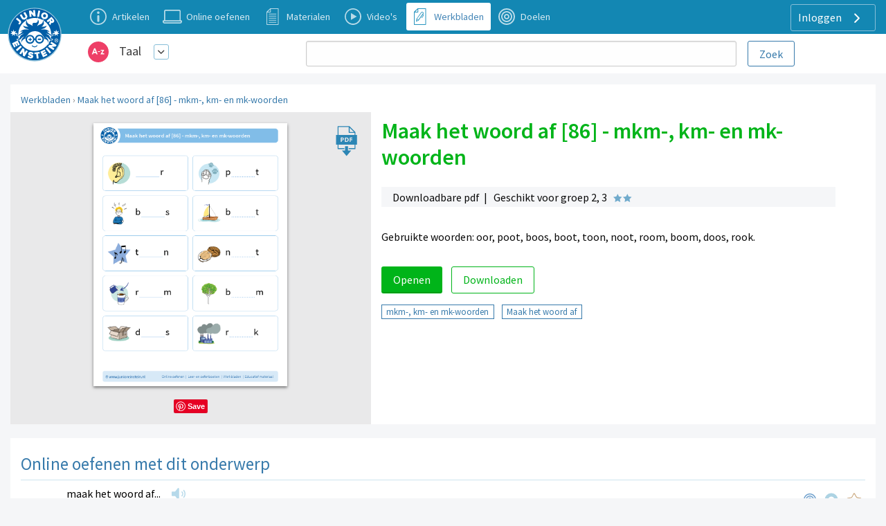

--- FILE ---
content_type: text/html; charset=UTF-8
request_url: https://www.taal-oefenen.nl/werkbladen/maak-het-woord-af-86-mkm--km-en-mk-woorden
body_size: 9309
content:
<!DOCTYPE html>
<html lang="nl-NL">
<head>
    


                <meta charset="UTF-8"/>
<meta name="viewport" content="width=device-width, initial-scale=1">
    



<meta name="generator" content="Junior Einstein BV">

    
    <title>Maak het woord af [86] - mkm-, km- en mk-woorden</title>
    <meta name="keywords" content="werkblad,taal groep 2, blok 2, klanken, oefenen met oo">
    <meta name="description" content="Junior Einstein heeft werkblad maak het woord af [86] - mkm-, km- en mk-woorden voor jou">
    <meta property="og:url" content="https://www.taal-oefenen.nl/werkbladen/maak-het-woord-af-86-mkm--km-en-mk-woorden"/>
    <meta property="og:type" content="worksheet"/>
    <meta property="og:title" content="Maak het woord af [86] - mkm-, km- en mk-woorden"/>
    <meta property="og:description" content="Gebruikte woorden: oor, poot, boos, boot, toon, noot, room, boom, doos, rook."/>
    <meta property="og:image" content="https://assets.junioreinstein.nl/nl_junioreinstein/worksheet/29000/28911/5ebbff40ccb33.png"/>
                <link href="/template/css/app.css?1703" rel="stylesheet" />
        <link href="/template/css/support.css?1703" rel="stylesheet" />
        <link href="/template/css/exercise_table.css?1703" rel="stylesheet" />
        <link href="/template/css/worksheet-section.css?1703" rel="stylesheet"/>
    
    <link href="/template/css/support.css?1703" rel="stylesheet"/>

    <link rel="apple-touch-icon" sizes="180x180"
      href="/template/images/labels/nl_junioreinstein/icons/apple-touch-icon.png?1703">
<link rel="icon" type="image/png" sizes="32x32"
      href="/template/images/labels/nl_junioreinstein/icons/favicon-32x32.png?1703">
<link rel="icon" type="image/png" sizes="16x16"
      href="/template/images/labels/nl_junioreinstein/icons/favicon-16x16.png?1703">
<link rel="manifest" href="/template/images/labels/nl_junioreinstein/icons/site.webmanifest?1703">
<link rel="mask-icon" href="/template/images/labels/nl_junioreinstein/icons/safari-pinned-tab.svg?1703"
      color="#5bbad5">
<meta name="msapplication-TileColor" content="#da532c">
<meta name="theme-color" content="#ffffff">    <script>(function(w,d,u){w.readyQ=[];w.bindReadyQ=[];function p(x,y){if(x=="ready"){w.bindReadyQ.push(y);}else{w.readyQ.push(x);}};var a={ready:p,bind:p};w.$=w.jQuery=function(f){if(f===d||f===u){return a}else{p(f)}}})(window,document)</script>

            <link rel="canonical" href="https://www.taal-oefenen.nl/werkbladen/maak-het-woord-af-86-mkm--km-en-mk-woorden">
    </head>
<body class="nl_junioreinstein support-base">
<div id="audio_wrapper" style="display:none;">
    <audio id="nexus_audio_player" controls="controls">
    </audio>
</div>







    <div style="position: absolute;z-index: 99">
    <a href="https://www.junioreinstein.nl">
        <img src="/template/images/labels/nl_junioreinstein/logo.svg?1703"
             class="logo-large-svg support-logo">
    </a>
</div>

    <div class="grid-x grid-padding-x support-header-container align-middle" style="margin-top: 0">
        <div class="small-12 large-3 xlarge-4 large-order-2 cell support-user-menu-container" style="text-align: right;">
                        <a href="#" class="pulldown-user" style="display: none">
        </a>

    

    <div class="hide-for-small-only">
        <div class="pulldown user-menu" id="user-pulldown-content" style="display:none;">
            
                
                    <div class="grid-container full user-menu-item">
    <a href="https://www.junioreinstein.nl/">
        <div class="grid-x">
                        <div class="cell shrink icon-container">
                    <img src="/template/images/icons/home.svg" alt="Home-icon">
            </div>
                        <div class="cell auto item-title-container" style="text-align: left;">
                Home
            </div>
                            <div class="cell shrink item-arrow-container">
                    <i class="JE-icon-arrow JE-icon-general" style="color:#377aab;"></i>
                </div>

            

        </div>
    </a>
</div>







                                
            
                                
                    <div class="grid-container full user-menu-group">

    <a href="https://www.junioreinstein.nl/online/home">
        <div class="grid-x">
                        <div class="cell auto item-title-container" style="text-align: left;">
                Particulieren
            </div>
                                                            

        </div>
    </a>

    <div class="grid-x">
        <div class="cell">
            
                <div class="grid-container full user-menu-item">
    <a href="https://www.junioreinstein.nl/online/home">
        <div class="grid-x">
                        <div class="cell shrink icon-container">
                    <img src="/template/images/icons/online.svg" alt="Online oefenen-icon">
            </div>
                        <div class="cell auto item-title-container" style="text-align: left;">
                Online oefenen
            </div>
                            <div class="cell shrink item-arrow-container">
                    <i class="JE-icon-arrow JE-icon-general" style="color:#377aab;"></i>
                </div>

            

        </div>
    </a>
</div>







            
                <div class="grid-container full user-menu-item">
    <a href="https://www.junioreinstein.nl/online/subscriptions">
        <div class="grid-x">
                        <div class="cell shrink icon-container">
                    <img src="/template/images/icons/price.svg" alt="Prijzen en bestellen-icon">
            </div>
                        <div class="cell auto item-title-container" style="text-align: left;">
                Prijzen en bestellen
            </div>
                            <div class="cell shrink item-arrow-container">
                    <i class="JE-icon-arrow JE-icon-general" style="color:#377aab;"></i>
                </div>

            

        </div>
    </a>
</div>







            
                <div class="grid-container full user-menu-item">
    <a href="https://www.junioreinstein.nl/online/reviews">
        <div class="grid-x">
                        <div class="cell shrink icon-container">
                    <img src="/template/images/icons/reviews.svg" alt="Reviews-icon">
            </div>
                        <div class="cell auto item-title-container" style="text-align: left;">
                Reviews
            </div>
                            <div class="cell shrink item-arrow-container">
                    <i class="JE-icon-arrow JE-icon-general" style="color:#377aab;"></i>
                </div>

            

        </div>
    </a>
</div>







            
                <div class="grid-container full user-menu-item">
    <a href="https://webshop.junioreinstein.nl">
        <div class="grid-x">
                        <div class="cell shrink icon-container">
                    <img src="/template/images/icons/book.svg" alt="Leer- en oefenboeken-icon">
            </div>
                        <div class="cell auto item-title-container" style="text-align: left;">
                Leer- en oefenboeken
            </div>
                            <div class="cell shrink item-arrow-container">
                    <i class="JE-icon-arrow JE-icon-general" style="color:#377aab;"></i>
                </div>

            

        </div>
    </a>
</div>







                    </div>
    </div>


</div>




                
            
                                
                    <div class="grid-container full user-menu-group">

    <a href="https://www.junioreinstein.nl/school">
        <div class="grid-x">
                        <div class="cell auto item-title-container" style="text-align: left;">
                Scholen
            </div>
                                                            

        </div>
    </a>

    <div class="grid-x">
        <div class="cell">
            
                <div class="grid-container full user-menu-item">
    <a href="https://www.junioreinstein.nl/school/online">
        <div class="grid-x">
                        <div class="cell shrink icon-container">
                    <img src="/template/images/icons/online.svg" alt="Online leer- en oefenplatform-icon">
            </div>
                        <div class="cell auto item-title-container" style="text-align: left;">
                Online leer- en oefenplatform
            </div>
                            <div class="cell shrink item-arrow-container">
                    <i class="JE-icon-arrow JE-icon-general" style="color:#377aab;"></i>
                </div>

            

        </div>
    </a>
</div>







            
                <div class="grid-container full user-menu-item">
    <a href="https://www.junioreinstein.nl/school/worksheet">
        <div class="grid-x">
                        <div class="cell shrink icon-container">
                    <img src="/template/images/icons/worksheet.svg" alt="Premium werkbladencollectie-icon">
            </div>
                        <div class="cell auto item-title-container" style="text-align: left;">
                Premium werkbladencollectie
            </div>
                            <div class="cell shrink item-arrow-container">
                    <i class="JE-icon-arrow JE-icon-general" style="color:#377aab;"></i>
                </div>

            

        </div>
    </a>
</div>







            
                <div class="grid-container full user-menu-item">
    <a href="https://www.junioreinstein.nl/school/publisher">
        <div class="grid-x">
                        <div class="cell shrink icon-container">
                    <img src="/template/images/icons/book.svg" alt="Educatieve boeken-icon">
            </div>
                        <div class="cell auto item-title-container" style="text-align: left;">
                Educatieve boeken
            </div>
                            <div class="cell shrink item-arrow-container">
                    <i class="JE-icon-arrow JE-icon-general" style="color:#377aab;"></i>
                </div>

            

        </div>
    </a>
</div>







                    </div>
    </div>


</div>




                
            
                
                    <div class="grid-container full user-menu-item">
    <a href="https://www.junioreinstein.nl/instruction/faq">
        <div class="grid-x">
                        <div class="cell shrink icon-container">
                    <img src="/template/images/icons/faq.svg" alt="Veelgestelde vragen-icon">
            </div>
                        <div class="cell auto item-title-container" style="text-align: left;">
                Veelgestelde vragen
            </div>
                            <div class="cell shrink item-arrow-container">
                    <i class="JE-icon-arrow JE-icon-general" style="color:#377aab;"></i>
                </div>

            

        </div>
    </a>
</div>







                                
            
                                
                    <div class="grid-container full user-menu-group">

    <a href="https://www.junioreinstein.nl/about/home">
        <div class="grid-x">
                        <div class="cell auto item-title-container" style="text-align: left;">
                Over Junior Einstein
            </div>
                                                            

        </div>
    </a>

    <div class="grid-x">
        <div class="cell">
            
                <div class="grid-container full user-menu-item">
    <a href="https://www.junioreinstein.nl/vacancy">
        <div class="grid-x">
                        <div class="cell shrink icon-container">
                    <img src="/template/images/icons/vacancies.svg" alt="Vacatures-icon">
            </div>
                        <div class="cell auto item-title-container" style="text-align: left;">
                Vacatures
            </div>
                            <div class="cell shrink item-arrow-container">
                    <i class="JE-icon-arrow JE-icon-general" style="color:#377aab;"></i>
                </div>

            

        </div>
    </a>
</div>







            
                <div class="grid-container full user-menu-item">
    <a href="https://www.junioreinstein.nl/contact">
        <div class="grid-x">
                        <div class="cell shrink icon-container">
                    <img src="/template/images/icons/contact.svg" alt="Contact-icon">
            </div>
                        <div class="cell auto item-title-container" style="text-align: left;">
                Contact
            </div>
                            <div class="cell shrink item-arrow-container">
                    <i class="JE-icon-arrow JE-icon-general" style="color:#377aab;"></i>
                </div>

            

        </div>
    </a>
</div>







            
                <div class="grid-container full user-menu-item">
    <a href="https://www.junioreinstein.nl/about/team">
        <div class="grid-x">
                        <div class="cell shrink icon-container">
                    <img src="/template/images/icons/team.svg" alt="Team-icon">
            </div>
                        <div class="cell auto item-title-container" style="text-align: left;">
                Team
            </div>
                            <div class="cell shrink item-arrow-container">
                    <i class="JE-icon-arrow JE-icon-general" style="color:#377aab;"></i>
                </div>

            

        </div>
    </a>
</div>







                    </div>
    </div>


</div>




                
            
                
                    <div class="grid-container full user-menu-item">
    <a href="https://www.junioreinstein.nl/login">
        <div class="grid-x">
                        <div class="cell shrink icon-container">
                    <img src="/template/images/icons/login.svg" alt="Inloggen-icon">
            </div>
                        <div class="cell auto item-title-container" style="text-align: left;">
                Inloggen
            </div>
                            <div class="cell shrink item-arrow-container">
                    <i class="JE-icon-arrow JE-icon-general" style="color:#377aab;"></i>
                </div>

            

        </div>
    </a>
</div>







                                
                    </div>
    </div>


            <div class="show-for-large">
            <div class="text-right user-anon-buttons" style="">

                                    <a href="/login" class="button hollow ghost radius icon">
                        Inloggen
                        <i class="JE-icon-arrow JE-icon-general default-icon right"></i>
                    </a>
                
            </div>
        </div>
    

    <div class="hide-for-large">
        <button id="hamburger-menu" class="button radius hollow  menu-icon float-right" type="button"
                style="border: none;">
            <i class="JE-icon-menu default-icon JE-icon-general right"></i>
        </button>
    </div>



        </div>
        <div class="small-8 medium-11 large-8 xlarge-7 medium-offset-1  large-order-1 cell">
            <ul class="inline-list support-menu new-menu show-for-medium">


                
                                            <li class="">
                            <a href="/instruction/taal">
                                <div style="display:table">
                                    <div class="support-menu-icon Article"></div>
                                    <div class="support-menu-label">
                                        Artikelen                                    </div>
                                </div>
                            </a>
                        </li>
                    
                                                                                                    

                
                    
                                            <li>
                            <a href="/start">
                                <div style="display:table">
                                    <div class="support-menu-icon Exercise"></div>
                                    <div class="support-menu-label">
                                        Online oefenen                                    </div>
                                </div>
                            </a>
                        </li>
                                                                                                    

                
                    
                                                                                    <li class="">
                            <a href="/ondersteunende-materialen">
                                <div style="display:table">
                                    <div class="support-menu-icon LearningResource"></div>
                                    <div class="support-menu-label">
                                        Materialen                                    </div>
                                </div>
                            </a>
                        </li>
                                                            

                
                    
                                                                                                        <li class="">
                            <a href="/videos">
                                <div style="display:table">
                                    <div class="support-menu-icon Video"></div>
                                    <div class="support-menu-label">Video's</div>
                                </div>
                            </a>
                        </li>
                                        

                
                    
                                                                                                                            <li class="active">
                            <a href="/werkbladen">
                                <div style="display:table">
                                    <div class="support-menu-icon Worksheet"></div>
                                    <div class="support-menu-label">Werkbladen</div>
                                </div>
                            </a>
                        </li>
                    

                
                    
                                                                <li class="">
                            <a href="/doelen">
                                <div style="display:table">
                                    <div class="support-menu-icon Goal"
                                    ></div>
                                    <div class="support-menu-label">
                                        Doelen                                    </div>
                                </div>
                            </a>
                        </li>
                                                                                

                
            </ul>
        </div>
    </div>

<div id="mobile-menu"></div>

<div class="grid-container full">
    <div class="grid-x grid-padding-x support-header-second-row" style="background-color: #fff;">

        <div class="small-12 large-offset-1 medium-5 large-3  cell">
            <div class="grid-x pulldown-subsite" style="margin-top: 7px;margin-bottom: 7px;height: 40px;">
                <div class="cell shrink">
                    <img src="https://assets.junioreinstein.nl/nl_junioreinstein/misc/icons/1000/268/606d98f45718f_nl.taaloefenen.svg" alt=""
                         style="width:30px; height: 30px;margin:0 5px 5px 5px;vertical-align: middle;">

                </div>
                <div class="cell auto user-menu-container">
                    
<table style="width: auto; display:inline-block">
    <tr>
        <td style="padding-left:1rem;padding-right: 0.5rem">
            <a href="https://www.taal-oefenen.nl/all_content" class="white">Taal</a>
        </td>
        <td>
            <a href="#" class="dropdown-list button small hollow ghost radius pulldown-sites" style="padding:0.2rem;display: inline-block;margin:0;">
                <i class="JE-icon-arrow-down JE-icon-general"></i>
            </a>
        </td>

    </tr>
</table>

<div id="pulldown-sites-content" class="pulldown" style="display:none;">
    

                    
                <a href="https://www.rekenen-oefenen.nl/all_content?nwt=" class="pulldown-row pulldown-row-sites">
                    <img class="JE-icon-general" src="https://assets.junioreinstein.nl/nl_junioreinstein/misc/icons/1000/267/606d98d2ca6c0_nl.rekenenoefenen.svg" style="width:30px; height: 30px; margin-right: 5px;">
                    Rekenen
                </a>

            
        

    

                    
                <a href="https://www.taal-oefenen.nl/all_content?nwt=" class="pulldown-row pulldown-row-sites">
                    <img class="JE-icon-general" src="https://assets.junioreinstein.nl/nl_junioreinstein/misc/icons/1000/268/606d98f45718f_nl.taaloefenen.svg" style="width:30px; height: 30px; margin-right: 5px;">
                    Taal
                </a>

            
        

    

                    
                <a href="https://www.begrijpend-lezen-oefenen.nl/all_content?nwt=" class="pulldown-row pulldown-row-sites">
                    <img class="JE-icon-general" src="https://assets.junioreinstein.nl/nl_junioreinstein/misc/icons/1000/270/606d857463951_nl.begrijpendlezenoefenen.svg" style="width:30px; height: 30px; margin-right: 5px;">
                    Begrijpend lezen
                </a>

            
        

    

                    
                <a href="https://www.ieptoets-oefenen.nl/all_content?nwt=" class="pulldown-row pulldown-row-sites">
                    <img class="JE-icon-general" src="https://assets.junioreinstein.nl/nl_junioreinstein/misc/icons/1000/271/606d988a1ef8e_nl.ieptoetsoefenen.svg" style="width:30px; height: 30px; margin-right: 5px;">
                    IEP Toets
                </a>

            
        

    

                    
                <a href="https://www.verkeer-oefenen.nl/all_content?nwt=" class="pulldown-row pulldown-row-sites">
                    <img class="JE-icon-general" src="https://assets.junioreinstein.nl/nl_junioreinstein/misc/icons/1000/272/606d990a8e1a6_nl.verkeeroefenen.svg" style="width:30px; height: 30px; margin-right: 5px;">
                    Verkeer
                </a>

            
        

    

                    
                <a href="https://www.natuur-en-techniek-oefenen.nl/all_content?nwt=" class="pulldown-row pulldown-row-sites">
                    <img class="JE-icon-general" src="https://assets.junioreinstein.nl/nl_junioreinstein/misc/icons/1000/273/606d98c5c8ee0_nl.natuurentechniekoefenen.svg" style="width:30px; height: 30px; margin-right: 5px;">
                    Natuur &amp; techniek
                </a>

            
        

    

                    
                <a href="https://www.geschiedenis-oefenen.nl/all_content?nwt=" class="pulldown-row pulldown-row-sites">
                    <img class="JE-icon-general" src="https://assets.junioreinstein.nl/nl_junioreinstein/misc/icons/1000/274/606d8c36b0c90_nl.geschiedenisoefenen.svg" style="width:30px; height: 30px; margin-right: 5px;">
                    Geschiedenis
                </a>

            
        

    

                    
                <a href="https://www.aardrijkskunde-oefenen.nl/all_content?nwt=" class="pulldown-row pulldown-row-sites">
                    <img class="JE-icon-general" src="https://assets.junioreinstein.nl/nl_junioreinstein/misc/icons/1000/275/606d85f90531a_nl.aardrijkskundeoefenen.svg" style="width:30px; height: 30px; margin-right: 5px;">
                    Aardrijkskunde
                </a>

            
        

    

                    
                <a href="https://www.de-tafels-oefenen.nl/all_content?nwt=" class="pulldown-row pulldown-row-sites">
                    <img class="JE-icon-general" src="https://assets.junioreinstein.nl/nl_junioreinstein/misc/icons/1000/276/606d8c2161186_nl.detafelsoefenen.svg" style="width:30px; height: 30px; margin-right: 5px;">
                    De tafels
                </a>

            
        

    

                    
                <a href="https://www.levensbeschouwing-oefenen.nl/all_content?nwt=" class="pulldown-row pulldown-row-sites">
                    <img class="JE-icon-general" src="https://assets.junioreinstein.nl/nl_junioreinstein/misc/icons/1000/277/606d98bb0030e_nl.levensbeschouwingoefenen.svg" style="width:30px; height: 30px; margin-right: 5px;">
                    Levensbeschouwing
                </a>

            
        

    

                    
                <a href="https://www.topo-oefenen.nl/all_content?nwt=" class="pulldown-row pulldown-row-sites">
                    <img class="JE-icon-general" src="https://assets.junioreinstein.nl/nl_junioreinstein/misc/icons/1000/278/606d99008853a_nl.topooefenen.svg" style="width:30px; height: 30px; margin-right: 5px;">
                    Topo
                </a>

            
        

    

                    
                <a href="https://www.kleuters-oefenen.nl/all_content?nwt=" class="pulldown-row pulldown-row-sites">
                    <img class="JE-icon-general" src="https://assets.junioreinstein.nl/nl_junioreinstein/misc/icons/1000/306/606d989b72c87_nl.kleutersoefenen.svg" style="width:30px; height: 30px; margin-right: 5px;">
                    Kleuters
                </a>

            
        

    

                    
                <a href="https://www.junioreinstein.nl/all_content?nwt=" class="pulldown-row pulldown-row-sites">
                    <img class="JE-icon-general" src="https://assets.junioreinstein.nl/nl_junioreinstein/misc/icons/1000/308/606d98937d9ee_nl.junioreinstein.svg" style="width:30px; height: 30px; margin-right: 5px;">
                    JE Leerdoelen
                </a>

            
        

    

                    
                <a href="https://www.engels-oefenen.nl/all_content?nwt=" class="pulldown-row pulldown-row-sites">
                    <img class="JE-icon-general" src="https://assets.junioreinstein.nl/nl_junioreinstein/misc/icons/1000/312/606d8c2c91015_nl.engelsoefenen.svg" style="width:30px; height: 30px; margin-right: 5px;">
                    Engels
                </a>

            
        

    

                    
                <a href="https://spelling.junioreinstein.nl/all_content?nwt=" class="pulldown-row pulldown-row-sites">
                    <img class="JE-icon-general" src="https://assets.junioreinstein.nl/nl_junioreinstein/misc/icons/1000/317/5754c31108484d14d13fd636.svg" style="width:30px; height: 30px; margin-right: 5px;">
                    Spelling
                </a>

            
        

    

                    
                <a href="https://automatiseren.junioreinstein.nl/all_content?nwt=" class="pulldown-row pulldown-row-sites">
                    <img class="JE-icon-general" src="https://assets.junioreinstein.nl/nl_junioreinstein/misc/icons/1000/320/3cd42aba71007d67f3d65486.svg" style="width:30px; height: 30px; margin-right: 5px;">
                    Automatiseren
                </a>

            
        

    

                    
                <a href="https://doorstroomtoets.junioreinstein.nl/all_content?nwt=" class="pulldown-row pulldown-row-sites">
                    <img class="JE-icon-general" src="https://assets.junioreinstein.nl/nl_junioreinstein/misc/icons/1000/321/02540189e33e45ff09e18f45.svg" style="width:30px; height: 30px; margin-right: 5px;">
                    Doorstroomtoets
                </a>

            
        

    

                    
                <a href="https://toetsen.junioreinstein.nl/all_content?nwt=" class="pulldown-row pulldown-row-sites">
                    <img class="JE-icon-general" src="https://assets.junioreinstein.nl/nl_junioreinstein/misc/icons/1000/322/abfe953ff9a16135951ca336.svg" style="width:30px; height: 30px; margin-right: 5px;">
                    Toetsen
                </a>

            
        

    

                    
                <a href="https://lvstoetsen.junioreinstein.nl/all_content?nwt=" class="pulldown-row pulldown-row-sites">
                    <img class="JE-icon-general" src="https://assets.junioreinstein.nl/nl_junioreinstein/misc/icons/1000/322/abfe953ff9a16135951ca336.svg" style="width:30px; height: 30px; margin-right: 5px;">
                    LVS-Toetsen
                </a>

            
        

    </div>

<script>

    $(document).ready(function () {
        $('#pulldown-sites-content').show();
        $('.pulldown-sites').tooltipster({
            // we detach the element from the page and give it to Tooltipster to serve as content
            content: $('#pulldown-sites-content').detach(),
            // if you use a single element as content for several tooltips, set this option to true
            contentCloning: false,
            theme: ['tooltipster-light', 'pulldown-menu'],
            interactive: true,
            trigger: 'custom',
            triggerOpen: {
                mouseenter: true,
                touchstart: true
            },
            triggerClose: {
                mouseleave: true,
                scroll: true,
                tap: true
            }
        });
    });
</script>                </div>


            </div>
        </div>
        
            <div class="small-12 medium-offset-0 medium-7 large-7 xxlarge-6  cell search-holder end">

                <form id="nexus-search-bar" action="/search/query_suggestion">
    <div class="grid-x">
        <div class="cell auto" style="position:relative;">
            <input type="search" style="border-radius:3px;margin-bottom: 0" name="nexusSearchTerm"
                   value=""
                   autocomplete="off"/>
            <div id="nexus-highlight-holder" style=""></div>
        </div>
        <div class="cell shrink">
            <input id="nexus-search-submit" type="submit" value="Zoek"
                   class="button hollow radius" style="padding:10px 1em 9px 1em;margin-bottom: 0;margin-left: 1rem;">
        </div>
    </div>


    <input type="hidden" name="engineName" value="nl-junioreinstein-content-objects">
    <input type="hidden" name="submitActionRoute-name" value="/search/content">
    <input type="hidden" name="token" value="e89f39.BVMdA9JrqtFW3iu5T2QhUKxLYvx8ihHZCWQHgZ1BB88.NydPUIUEnJI7pmrsCSBPAJw5D7Is1V6MagpLt6k0Y-JfA15zhgjpgzmaeg">
</form>




            </div>

        

    </div>

</div>









<div class="row small-collapse medium-uncollapse">
    
    <div class="small-12 xxlarge-12 columns support" >
        

<noscript>
    <style type="text/css">
        .pagecontainer {display:none;}
    </style>
    <div class="noscriptmsg">
        <div class="callout error">
            Je hebt javascript niet geactiveerd. Je kunt zonder javascript deze site niet gebruiken.        </div>

    </div>
</noscript>


            <div id="button-nav" class="show-for-small-only">
            <span class="hcat-icon hcat">
                <i class="JE-icon-arrow-left JE-icon-general bluetext small-arrow-left"
                   style="vertical-align:middle"></i>
                <a href="/werkbladen">Werkbladen</a>
            </span>
    </div>

    <div class="row  panel show-for-medium" style="margin-top: 1rem;">
        <div class="small-12 columns breadcrumb" style="padding-top: 10px;">
            <a href="/werkbladen">Werkbladen</a> › <a href="/werkbladen/maak-het-woord-af-86-mkm--km-en-mk-woorden">Maak het woord af [86] - mkm-, km- en mk-woorden</a>
        </div>
    </div>


    <div class="row panel">

        <div class="small-12 medium-7 medium-push-5 worksheet-description columns small-only-text-center">

            <h1>Maak het woord af [86] - mkm-, km- en mk-woorden</h1>


            <div class="row collapse">
                <div class="small-12 hide-for-medium columns worksheet-list-block-image-holder small-only-text-center">
                                        <img alt="" src="https://assets.junioreinstein.nl/nl_junioreinstein/worksheet/29000/28911/5ebbff40ccb33.png">
                </div>
                <div class="small-12 columns">

                    <div class="material-features-holder" style="display: block;">
                        <div class="worksheet-features" style="margin-bottom: 0.4rem;display: block">
                            Downloadbare pdf&nbsp;&nbsp;|&nbsp;&nbsp;
                                                            Geschikt voor groep 2, 3
                                                                                        <div class="difficulty-stars stars-2">&nbsp;</div>
                                                    </div>
                    </div>


                    <div class="object-description">
                        Gebruikte woorden: oor, poot, boos, boot, toon, noot, room, boom, doos, rook.
                    </div>


                </div>
            </div>

            <div class="">

                <form name="form" method="post" novalidate="novalidate">

                <a class="button success radius" href="/werkbladen/maak-het-woord-af-86-mkm--km-en-mk-woorden?print=1">
                    Openen                </a>
                <button type="submit" id="form_button_download" name="form[button_download]" class="button radius success hollow">Downloaden</button>
                <input type="hidden" id="form__token" name="form[_token]" value="fcd8093850fa6.rP3cvvxBvgkA6pp2oJW4WgKLe4gAReU_5Zn5zlOp9yU.m5uN5q1sjThhpPJD0dbvPDHxP8U3P6xoo6CYiTLGgHCZqbrItRLdcTGE-Q" /></form>

                                
                    

                        <a href="/werkbladen/tags/@42"
                           class="button hollow tiny">
                            mkm-, km- en mk-woorden
                        </a>
                    

                        <a href="/werkbladen/tags/@258"
                           class="button hollow tiny">
                            Maak het woord af
                        </a>
                    
                
            </div>
            
            

        </div>
        <div class="show-for-medium medium-5 medium-pull-7 columns worksheet-image-holder">

            <a href="/werkbladen/maak-het-woord-af-86-mkm--km-en-mk-woorden?print=1">
                <div class="">
                    
                    <img alt="" src="https://assets.junioreinstein.nl/nl_junioreinstein/worksheet/29000/28911/5ebbff40ccb33.png">
                </div>
            </a>
            <div class="social-media" style="text-align: center;margin-top:1rem;">
                <a data-pin-do="buttonPin"
                   data-pin-media="https://assets.junioreinstein.nl/nl_junioreinstein/worksheet/29000/28911/5ebbff40ccb33.png"
                   data-pin-id="https://www.taal-oefenen.nl/werkbladen/maak-het-woord-af-86-mkm--km-en-mk-woorden"
                   data-pin-url="https://www.taal-oefenen.nl/werkbladen/maak-het-woord-af-86-mkm--km-en-mk-woorden"
                   data-pin-description="Maak het woord af [86] - mkm-, km- en mk-woorden"
                   href="https://www.pinterest.com/pin/create/button/"></a>
                                                                                                                                                                            </div>
        </div>
    </div>


    <!-- connections -->
    
                <div class="row panel margin-top">
            <div class="small-12 xxlarge-9 hud-menu-on-white columns end" style="padding-bottom: 20px;">
                

                
<br>
<div id="support-inspection-menu">
    

</div>



    <h4>Online oefenen met dit onderwerp</h4>
    



<div class="exercises-table">

    
            

                            




        <div class="exercises-table-row">
            
                                                                    <div class="exercises-table-column stars show-for-medium">
                        <span class="stars-block  stars-3">3</span>
                    </div>
                
            
            
            

            <div class="exercises-table-column link ">


                
                
                
                                            <a href="/taal-groep-2/blok-2/klanken/oefenen-met-oo/maak-het-woord-af">maak het woord af...</a>
                    

                                <span 
        data-string="[base64]" 
        data-signature="05acdb3226c045ed7f363b6c60ba86a1" 
        class="google-speech hidden-basic">&nbsp</span>


                
                                                    
                
                                    <div class="exercise-breadcrumb show-for-medium">

                        <a href="/taal-groep-2">Taal groep 2</a> › <a href="/taal-groep-2/blok-2">Blok 2</a> › <a href="/taal-groep-2/blok-2/klanken">Klanken</a> › <a href="/taal-groep-2/blok-2/klanken/oefenen-met-oo">oefenen met oo</a> › <a href="/taal-groep-2/blok-2/klanken/oefenen-met-oo/maak-het-woord-af">maak het woord af...</a>

                    </div>

                            </div>

                                                            <div class="exercises-table-column stars hide-for-medium">
                        <span class="stars-block  stars-3">3</span>
                    </div>
                
            

            
            <div class="exercises-table-column support-icons" style="width:100%">
                <table class="support-icons-table">
                    <tr>
                        
                        

                                                                            

                                                
                                                
                                                
                                                                            <td>
                                <a class="goal-connection tooltip-support grouped"
                                   title="Leerdoel"
                                   href="https://www.taal-oefenen.nl/connection/Exercise/6024/Goal"></a>
                            </td>
                        
                                                
                                                  
                                                

                        <td class="stats">
                            <div class="tooltip-stats">

                                                                                                        
            <div>
               <a href="/subscription/required_3" class="progress-tooltip" title="&lt;div class=&quot;progress-circle-big&quot;&gt;
            &lt;div&gt;
               &lt;a href=&quot;&quot; class=&quot;&quot; title=&quot;&quot; style=&quot;background-image: none&quot;&gt;
                &lt;svg class=&quot;progress&quot; width=&quot;80&quot; height=&quot;80&quot; viewBox=&quot;0 0 80 80&quot;&gt;
                    &lt;circle class=&quot;progress__meter&quot; cx=&quot;40&quot; cy=&quot;40&quot; r=&quot;27&quot; stroke-width=&quot;15&quot; /&gt;
                    &lt;circle class=&quot;progress__value&quot; cx=&quot;40&quot; cy=&quot;40&quot; r=&quot;27&quot; stroke-width=&quot;15&quot; style=&quot;stroke:; stroke-dasharray: 169.56; stroke-dashoffset: 169.56&quot; /&gt;
                &lt;/svg&gt;
               &lt;/a&gt;
            &lt;/div&gt;&lt;/div&gt;&lt;div style=&quot;width:120px;text-align:center;font-size: 0.875rem;line-height: 0.95rem;margin: 10px 0;&quot;&gt;Log in om je voortgang te zien.&lt;/div&gt;" style="background-image: none">
                <svg class="progress" width="20" height="20" viewBox="0 0 20 20">
                    <circle class="progress__meter" cx="10" cy="10" r="7" stroke-width="5" />
                    <circle class="progress__value" cx="10" cy="10" r="7" stroke-width="5" style="stroke:; stroke-dasharray: 43.96; stroke-dashoffset: 43.96" />
                </svg>
               </a>
            </div>
                                
                            </div>
                        </td>

                                                                                <td class="earned-stars">
                                <div class="earned-stars">
                                                                            <span class="star star-outline"></span>
                                    
                                </div>
                            </td>
                        


                    </tr>
                </table>
            </div>


        </div>
    
    
</div>

<div class="reveal" id="video-modal" data-reveal="true" data-reset-on-close="true">
    <button class="close-button close-reveal-modal float-right" data-close aria-label="Close reveal" type="button">
        <span aria-hidden="true">&times;</span>
    </button>
    <div class="flex-video">
        <video id="video" controls>
            <source id="mp4Source" src="" type="video/mp4">
            Uw browser ondersteunt niet de html5 video tag.        </video>
    </div>
</div>






            </div>
        </div>

    

    <div class="row panel" style="margin-top: 20px;">
        <div class="small-12 columns" style="padding-bottom: 20px;">
            <div class="all-subjects-block show-for-medium">
    <h4 style="margin-bottom: 1rem;">
        Je kunt alle vakken oefenen bij Junior Einstein</h4>
    <div class="row collapse ">
        <div class="small-12 large-7 columns">
            <div class="show-for-large">
                Junior Einstein biedt een aantrekkelijke en complete online oefenomgeving die perfect aansluit bij het onderwijs op de basisschool. Je kunt oefenen op je eigen niveau en sterren, plaatjes en medailles verdienen.            </div>
            <div class="row pulldown collapse small-up-1 medium-up-2 category-icons-list" style="margin-top: 1rem;">

                                                    
                
                    <div class="columns pulldown-row">
                        <div class="pulldown-row-deeper">
                            <a rel="nofollow" href="https://www.rekenen-oefenen.nl">

                                <img src="https://assets.junioreinstein.nl/nl_junioreinstein/misc/icons/1000/267/606d98d2ca6c0_nl.rekenenoefenen.svg" style="max-width: 30px; height: 30px;margin: 0 5px 2px 0"/>
                                Rekenen
                            </a>
                        </div>

                    </div>
                
                    <div class="columns pulldown-row">
                        <div class="pulldown-row-deeper">
                            <a rel="nofollow" href="https://www.taal-oefenen.nl">

                                <img src="https://assets.junioreinstein.nl/nl_junioreinstein/misc/icons/1000/268/606d98f45718f_nl.taaloefenen.svg" style="max-width: 30px; height: 30px;margin: 0 5px 2px 0"/>
                                Taal
                            </a>
                        </div>

                    </div>
                
                    <div class="columns pulldown-row">
                        <div class="pulldown-row-deeper">
                            <a rel="nofollow" href="https://www.begrijpend-lezen-oefenen.nl">

                                <img src="https://assets.junioreinstein.nl/nl_junioreinstein/misc/icons/1000/270/606d857463951_nl.begrijpendlezenoefenen.svg" style="max-width: 30px; height: 30px;margin: 0 5px 2px 0"/>
                                Begrijpend lezen
                            </a>
                        </div>

                    </div>
                
                    <div class="columns pulldown-row">
                        <div class="pulldown-row-deeper">
                            <a rel="nofollow" href="https://www.ieptoets-oefenen.nl">

                                <img src="https://assets.junioreinstein.nl/nl_junioreinstein/misc/icons/1000/271/606d988a1ef8e_nl.ieptoetsoefenen.svg" style="max-width: 30px; height: 30px;margin: 0 5px 2px 0"/>
                                IEP Toets
                            </a>
                        </div>

                    </div>
                
                    <div class="columns pulldown-row">
                        <div class="pulldown-row-deeper">
                            <a rel="nofollow" href="https://www.verkeer-oefenen.nl">

                                <img src="https://assets.junioreinstein.nl/nl_junioreinstein/misc/icons/1000/272/606d990a8e1a6_nl.verkeeroefenen.svg" style="max-width: 30px; height: 30px;margin: 0 5px 2px 0"/>
                                Verkeer
                            </a>
                        </div>

                    </div>
                
                    <div class="columns pulldown-row">
                        <div class="pulldown-row-deeper">
                            <a rel="nofollow" href="https://www.natuur-en-techniek-oefenen.nl">

                                <img src="https://assets.junioreinstein.nl/nl_junioreinstein/misc/icons/1000/273/606d98c5c8ee0_nl.natuurentechniekoefenen.svg" style="max-width: 30px; height: 30px;margin: 0 5px 2px 0"/>
                                Natuur &amp; techniek
                            </a>
                        </div>

                    </div>
                
                    <div class="columns pulldown-row">
                        <div class="pulldown-row-deeper">
                            <a rel="nofollow" href="https://www.geschiedenis-oefenen.nl">

                                <img src="https://assets.junioreinstein.nl/nl_junioreinstein/misc/icons/1000/274/606d8c36b0c90_nl.geschiedenisoefenen.svg" style="max-width: 30px; height: 30px;margin: 0 5px 2px 0"/>
                                Geschiedenis
                            </a>
                        </div>

                    </div>
                
                    <div class="columns pulldown-row">
                        <div class="pulldown-row-deeper">
                            <a rel="nofollow" href="https://www.aardrijkskunde-oefenen.nl">

                                <img src="https://assets.junioreinstein.nl/nl_junioreinstein/misc/icons/1000/275/606d85f90531a_nl.aardrijkskundeoefenen.svg" style="max-width: 30px; height: 30px;margin: 0 5px 2px 0"/>
                                Aardrijkskunde
                            </a>
                        </div>

                    </div>
                
                    <div class="columns pulldown-row">
                        <div class="pulldown-row-deeper">
                            <a rel="nofollow" href="https://www.de-tafels-oefenen.nl">

                                <img src="https://assets.junioreinstein.nl/nl_junioreinstein/misc/icons/1000/276/606d8c2161186_nl.detafelsoefenen.svg" style="max-width: 30px; height: 30px;margin: 0 5px 2px 0"/>
                                De tafels
                            </a>
                        </div>

                    </div>
                
                    <div class="columns pulldown-row">
                        <div class="pulldown-row-deeper">
                            <a rel="nofollow" href="https://www.levensbeschouwing-oefenen.nl">

                                <img src="https://assets.junioreinstein.nl/nl_junioreinstein/misc/icons/1000/277/606d98bb0030e_nl.levensbeschouwingoefenen.svg" style="max-width: 30px; height: 30px;margin: 0 5px 2px 0"/>
                                Levensbeschouwing
                            </a>
                        </div>

                    </div>
                
                    <div class="columns pulldown-row">
                        <div class="pulldown-row-deeper">
                            <a rel="nofollow" href="https://www.topo-oefenen.nl">

                                <img src="https://assets.junioreinstein.nl/nl_junioreinstein/misc/icons/1000/278/606d99008853a_nl.topooefenen.svg" style="max-width: 30px; height: 30px;margin: 0 5px 2px 0"/>
                                Topo
                            </a>
                        </div>

                    </div>
                
                    <div class="columns pulldown-row">
                        <div class="pulldown-row-deeper">
                            <a rel="nofollow" href="https://www.kleuters-oefenen.nl">

                                <img src="https://assets.junioreinstein.nl/nl_junioreinstein/misc/icons/1000/306/606d989b72c87_nl.kleutersoefenen.svg" style="max-width: 30px; height: 30px;margin: 0 5px 2px 0"/>
                                Kleuters
                            </a>
                        </div>

                    </div>
                
                    <div class="columns pulldown-row">
                        <div class="pulldown-row-deeper">
                            <a rel="nofollow" href="https://www.junioreinstein.nl">

                                <img src="https://assets.junioreinstein.nl/nl_junioreinstein/misc/icons/1000/308/606d98937d9ee_nl.junioreinstein.svg" style="max-width: 30px; height: 30px;margin: 0 5px 2px 0"/>
                                JE Leerdoelen
                            </a>
                        </div>

                    </div>
                
                    <div class="columns pulldown-row">
                        <div class="pulldown-row-deeper">
                            <a rel="nofollow" href="https://www.engels-oefenen.nl">

                                <img src="https://assets.junioreinstein.nl/nl_junioreinstein/misc/icons/1000/312/606d8c2c91015_nl.engelsoefenen.svg" style="max-width: 30px; height: 30px;margin: 0 5px 2px 0"/>
                                Engels
                            </a>
                        </div>

                    </div>
                
                    <div class="columns pulldown-row">
                        <div class="pulldown-row-deeper">
                            <a rel="nofollow" href="https://spelling.junioreinstein.nl">

                                <img src="https://assets.junioreinstein.nl/nl_junioreinstein/misc/icons/1000/317/5754c31108484d14d13fd636.svg" style="max-width: 30px; height: 30px;margin: 0 5px 2px 0"/>
                                Spelling
                            </a>
                        </div>

                    </div>
                
                    <div class="columns pulldown-row">
                        <div class="pulldown-row-deeper">
                            <a rel="nofollow" href="https://automatiseren.junioreinstein.nl">

                                <img src="https://assets.junioreinstein.nl/nl_junioreinstein/misc/icons/1000/320/3cd42aba71007d67f3d65486.svg" style="max-width: 30px; height: 30px;margin: 0 5px 2px 0"/>
                                Automatiseren
                            </a>
                        </div>

                    </div>
                
                    <div class="columns pulldown-row">
                        <div class="pulldown-row-deeper">
                            <a rel="nofollow" href="https://doorstroomtoets.junioreinstein.nl">

                                <img src="https://assets.junioreinstein.nl/nl_junioreinstein/misc/icons/1000/321/02540189e33e45ff09e18f45.svg" style="max-width: 30px; height: 30px;margin: 0 5px 2px 0"/>
                                Doorstroomtoets
                            </a>
                        </div>

                    </div>
                
                    <div class="columns pulldown-row">
                        <div class="pulldown-row-deeper">
                            <a rel="nofollow" href="https://toetsen.junioreinstein.nl">

                                <img src="https://assets.junioreinstein.nl/nl_junioreinstein/misc/icons/1000/322/abfe953ff9a16135951ca336.svg" style="max-width: 30px; height: 30px;margin: 0 5px 2px 0"/>
                                Toetsen
                            </a>
                        </div>

                    </div>
                
                    <div class="columns pulldown-row">
                        <div class="pulldown-row-deeper">
                            <a rel="nofollow" href="https://lvstoetsen.junioreinstein.nl">

                                <img src="https://assets.junioreinstein.nl/nl_junioreinstein/misc/icons/1000/322/abfe953ff9a16135951ca336.svg" style="max-width: 30px; height: 30px;margin: 0 5px 2px 0"/>
                                LVS-Toetsen
                            </a>
                        </div>

                    </div>
                



            </div>
        </div>
        <div class="small-5 show-for-large columns" style="text-align: center;padding:0 1.5rem;">
            <img src="/template/images/support/werkbladen-meisje.jpg?1703">

        </div>
    </div>


</div>        </div>
    </div>
    <br>
    <br>


    </div>

</div>
<div id="js-school-premium" data-is-school-premium="1">
</div>

    <footer>
    <div class="row expanded application-footer">
        <div style="text-align: center;margin:1.5rem;">
            

        <div class="social-media">


            
                <a href="https://www.facebook.com/junioreinstein.nl" target="_blank">
                    <img src="/template/images/social/facebook-icon.svg?1703">
                </a>

            
                <a href="https://nl.pinterest.com/junioreinst0541" target="_blank">
                    <img src="/template/images/social/pinterest-icon.svg?1703">
                </a>

            
                <a href="https://www.instagram.com/junior_einstein/?hl=nl" target="_blank">
                    <img src="/template/images/social/instagram-icon.svg?1703">
                </a>

            
        </div>
        </div>

        <div class="small-12 xlarge-10 xlarge-offset-1 columns end ">
                        <div class="row small-up-2 medium-up-3  large-up-7  show-for-large">


                
                    <div class="column column-block" style="font-size: 0.875rem;margin-bottom: 1rem;">

                        <span style="font-weight:600"><a href="/werkbladen/spelling">Spelling</a> </span><br>
                        <div class="footer-hcats">
                                                                                                                            <a href="/werkbladen/spelling/klankwoorden-1">Klankwoorden [1]</a><br>
                                                                    <a href="/werkbladen/spelling/klankwoorden-2">Klankwoorden [2]</a><br>
                                                                    <a href="/werkbladen/spelling/regelwoorden-1">Regelwoorden [1]</a><br>
                                                                    <a href="/werkbladen/spelling/regelwoorden-2">Regelwoorden [2]</a><br>
                                                                    <a href="/werkbladen/spelling/weetwoorden">Weetwoorden</a><br>
                                                                    <a href="/werkbladen/spelling/lange-of-korte-klank">Lange of korte klank</a><br>
                                                                    <a href="/werkbladen/spelling/ontbrekende-letters-1">Ontbrekende letters [1]</a><br>
                                                                    <a href="/werkbladen/spelling/ontbrekende-letters-2">Ontbrekende letters [2]</a><br>
                                                                    <a href="/werkbladen/spelling/ontbrekende-letters-3">Ontbrekende letters [3]</a><br>
                                                                    <a href="/werkbladen/spelling/schrijf-je-heid-teit-lijk-of-ig">Schrijf je -heid, -teit, -lijk of -ig?</a><br>
                                                                    <a href="/werkbladen/spelling/schrijf-je-lijk-of-ig">Schrijf je -lijk of -ig?</a><br>
                                                                    <a href="/werkbladen/spelling/fout-gespelde-woorden">Fout gespelde woorden</a><br>
                                                                    <a href="/werkbladen/spelling/leenwoorden">Leenwoorden</a><br>
                                                            
                        </div>
                    </div>
                
                    <div class="column column-block" style="font-size: 0.875rem;margin-bottom: 1rem;">

                        <span style="font-weight:600"><a href="/werkbladen/werkwoordspelling">Werkwoordspelling</a> </span><br>
                        <div class="footer-hcats">
                                                                                                                            <a href="/werkbladen/werkwoordspelling/algemeen">Algemeen</a><br>
                                                                    <a href="/werkbladen/werkwoordspelling/werkwoordstam">Werkwoordstam</a><br>
                                                                    <a href="/werkbladen/werkwoordspelling/tegenwoordige-tijd">Tegenwoordige tijd</a><br>
                                                                    <a href="/werkbladen/werkwoordspelling/verleden-tijd">Verleden tijd</a><br>
                                                                    <a href="/werkbladen/werkwoordspelling/voltooid-deelwoord">Voltooid deelwoord</a><br>
                                                                    <a href="/werkbladen/werkwoordspelling/gemengd">Gemengd</a><br>
                                                            
                        </div>
                    </div>
                
                    <div class="column column-block" style="font-size: 0.875rem;margin-bottom: 1rem;">

                        <span style="font-weight:600"><a href="/werkbladen/schrijven">Schrijven</a> </span><br>
                        <div class="footer-hcats">
                                                                                                                            <a href="/werkbladen/schrijven/blokschrift">Blokschrift</a><br>
                                                                    <a href="/werkbladen/schrijven/schrijfpatronen">Schrijfpatronen</a><br>
                                                                    <a href="/werkbladen/schrijven/verbonden-schrift">Verbonden schrift</a><br>
                                                            
                        </div>
                    </div>
                
                    <div class="column column-block" style="font-size: 0.875rem;margin-bottom: 1rem;">

                        <span style="font-weight:600"><a href="/werkbladen/grammatica">Grammatica</a> </span><br>
                        <div class="footer-hcats">
                                                                                                                            <a href="/werkbladen/grammatica/woordbenoemen">Woordbenoemen</a><br>
                                                                    <a href="/werkbladen/grammatica/zinsontleding">Zinsontleding</a><br>
                                                            
                        </div>
                    </div>
                
                    <div class="column column-block" style="font-size: 0.875rem;margin-bottom: 1rem;">

                        <span style="font-weight:600"><a href="/werkbladen/letters-en-klanken">Letters en klanken</a> </span><br>
                        <div class="footer-hcats">
                                                                                                                            <a href="/werkbladen/letters-en-klanken/alfabet">Alfabet</a><br>
                                                                    <a href="/werkbladen/letters-en-klanken/letters">Letters</a><br>
                                                                    <a href="/werkbladen/letters-en-klanken/klanken">Klanken</a><br>
                                                            
                        </div>
                    </div>
                
                    <div class="column column-block" style="font-size: 0.875rem;margin-bottom: 1rem;">

                        <span style="font-weight:600"><a href="/werkbladen/woordvorming">Woordvorming</a> </span><br>
                        <div class="footer-hcats">
                                                                                                                            <a href="/werkbladen/woordvorming/meervoud-en">Meervoud-en</a><br>
                                                                    <a href="/werkbladen/woordvorming/meervoud-s">Meervoud-s</a><br>
                                                                    <a href="/werkbladen/woordvorming/meervoud-f-v-en-s-z">Meervoud -f -v en -s -z</a><br>
                                                                    <a href="/werkbladen/woordvorming/meervoud-gemengd">Meervoud gemengd</a><br>
                                                                    <a href="/werkbladen/woordvorming/verkleinwoorden">Verkleinwoorden</a><br>
                                                            
                        </div>
                    </div>
                
                    <div class="column column-block" style="font-size: 0.875rem;margin-bottom: 1rem;">

                        <span style="font-weight:600"><a href="/werkbladen/spreekwoorden">Spreekwoorden</a> </span><br>
                        <div class="footer-hcats">
                                                                                                                            <a href="/werkbladen/spreekwoorden/spreekwoorden">Spreekwoorden</a><br>
                                                                    <a href="/werkbladen/spreekwoorden/vergelijkingen">Vergelijkingen</a><br>
                                                            
                        </div>
                    </div>
                
                    <div class="column column-block" style="font-size: 0.875rem;margin-bottom: 1rem;">

                        <span style="font-weight:600"><a href="/werkbladen/lettergrepen">Lettergrepen</a> </span><br>
                        <div class="footer-hcats">
                                                                                                                            <a href="/werkbladen/lettergrepen/lettergrepen-tellen">Lettergrepen tellen</a><br>
                                                            
                        </div>
                    </div>
                
                    <div class="column column-block" style="font-size: 0.875rem;margin-bottom: 1rem;">

                        <span style="font-weight:600"><a href="/werkbladen/thema">Thema</a> </span><br>
                        <div class="footer-hcats">
                                                                                                                            <a href="/werkbladen/thema/seizoenen">Seizoenen</a><br>
                                                                    <a href="/werkbladen/thema/feestdagen">Feestdagen</a><br>
                                                            
                        </div>
                    </div>
                
                    <div class="column column-block" style="font-size: 0.875rem;margin-bottom: 1rem;">

                        <span style="font-weight:600"><a href="/werkbladen/woordenschat">Woordenschat</a> </span><br>
                        <div class="footer-hcats">
                                                                                                                            <a href="/werkbladen/woordenschat/leenwoorden">Leenwoorden</a><br>
                                                            
                        </div>
                    </div>
                            </div>
            <div style="text-align: center;padding:1rem 0;font-size: 0.875rem;color:#333;background-color: #dcecf3;">

    

    © Junior Einstein BV 2012-2026 - <a
            href="/webshop/customer_service/privacy">Privacy verklaring</a>
        - <a href="/webshop/about/cookies">Cookies</a>
</div>
        </div>
    </div>

</footer>




        <script src="/template/templates/js/jquery3.4.1.min.js?1703"></script>
    <script>(function($,d){$.each(readyQ,function(i,f){$(f)});$.each(bindReadyQ,function(i,f){$(d).bind("ready",f)})})(jQuery,document)</script>
    <script src="/template/tooltipster/tooltipster.bundle.js?1703"></script>
    <script src="/template/tooltipster/tooltipster-discovery.js?1703"></script>
    <script src="/template/js/foundation/foundation.js?1703"></script>
    <script src="/template/js/ajax.commands.js?1703"></script>
    <script>$(document).foundation();</script>

    <script src="/template/templates/js/audio.js?1703"></script>
    <script>

        $(document).ready(function () {
            $('.progress-tooltip').tooltipster({
                contentAsHTML: true,
                theme: ['tooltipster-light'],
            });
        });
    </script>
    

        
        <script>var clicky_site_ids = clicky_site_ids || [];
            clicky_site_ids.push(66468838);</script>
        <script async src="//static.getclicky.com/js"></script>
    
    
        <!-- Global site tag (gtag.js) - Google Analytics -->
        <script async src="https://www.googletagmanager.com/gtag/js?id=G-YHVPQPD692"></script>
        <script>
            window.dataLayer = window.dataLayer || [];

            function gtag() {
                dataLayer.push(arguments);
            }

            gtag('js', new Date());

            gtag('config', 'G-YHVPQPD692', {'anonymize_ip': true});
        </script>

    


    <script async defer src="//assets.pinterest.com/js/pinit.js"></script>
                                            <script type="application/ld+json">{"@context":"http:\/\/schema.org\/","@type":"DigitalDocument","name":"Maak het woord af [86] - mkm-, km- en mk-woorden","author":{"@type":"Organization","name":"Junior Einstein"},"publisher":{"@type":"Organization","logo":"https:\/\/www.taal-oefenen.nl\/template\/images\/labels\/nl_junioreinstein\/logo.svg","name":"Junior Einstein","url":"https:\/\/www.junioreinstein.nl"},"datePublished":"2020-05-13","dateModified":"2022-08-05","thumbnailUrl":"https:\/\/assets.junioreinstein.nl\/nl_junioreinstein\/worksheet\/29000\/28911\/5ebbff40ccb33.png","isAccessibleForFree":1,"interactivityType":"expositive","isFamilyFriendly":1,"keywords":"werkblad,taal groep 2, blok 2, klanken, oefenen met oo","description":"Gebruikte woorden: oor, poot, boos, boot, toon, noot, room, boom, doos, rook."}</script>
<script src="/template/js/app_header.js?1703"></script><script src="/template/js/elastic/search_bar.js?1703"></script></body>
</html>




--- FILE ---
content_type: image/svg+xml
request_url: https://www.taal-oefenen.nl/template/images/support/support-menu-sprite.svg
body_size: 12298
content:
<?xml version="1.0" encoding="utf-8"?>
<!-- Generator: Adobe Illustrator 24.1.0, SVG Export Plug-In . SVG Version: 6.00 Build 0)  -->
<svg version="1.1" id="Laag_1" xmlns="http://www.w3.org/2000/svg" xmlns:xlink="http://www.w3.org/1999/xlink" x="0px" y="0px"
	 viewBox="0 0 120 240" style="enable-background:new 0 0 120 240;" xml:space="preserve">
<style type="text/css">
	.st0{opacity:0.7;}
	.st1{fill:#FFFFFF;}
	.st2{opacity:0.7;fill:#FFFFFF;enable-background:new    ;}
	.st3{fill:#2793BE;}
</style>
<desc>Created with Sketch.</desc>
<g id="Page-1" transform="translate(11.000000, 48.000000)" class="st0">
	<path id="Fill-1" class="st1" d="M3.2,8.2c0,0.2,0.2,0.5,0.5,0.5h10.2c0.2,0,0.5-0.2,0.5-0.5c0-0.2-0.2-0.5-0.5-0.5H3.7
		C3.5,7.7,3.2,7.9,3.2,8.2"/>
	<path id="Fill-3" class="st1" d="M13.9,10.7H3.7c-0.2,0-0.5,0.2-0.5,0.5c0,0.2,0.2,0.5,0.5,0.5h10.2c0.2,0,0.5-0.2,0.5-0.5
		S14.2,10.7,13.9,10.7"/>
	<path id="Fill-5" class="st1" d="M13.9,13.7H3.7c-0.2,0-0.5,0.2-0.5,0.5c0,0.2,0.2,0.5,0.5,0.5h10.2c0.2,0,0.5-0.2,0.5-0.5
		S14.2,13.7,13.9,13.7"/>
	<path id="Fill-7" class="st1" d="M13.9,16.7H3.7c-0.2,0-0.5,0.2-0.5,0.5s0.2,0.5,0.5,0.5h10.2c0.2,0,0.5-0.2,0.5-0.5
		S14.2,16.7,13.9,16.7"/>
	<path id="Fill-9" class="st1" d="M13.9,19.7H3.7c-0.2,0-0.5,0.2-0.5,0.5s0.2,0.5,0.5,0.5h10.2c0.2,0,0.5-0.2,0.5-0.5
		S14.2,19.7,13.9,19.7"/>
	<path id="Fill-11" class="st1" d="M16.9,0H5.8H5.5C5.4,0,5.3,0,5.2,0.1L0.2,5C0.1,5.2,0,5.3,0,5.4v18c0,0.2,0.2,0.5,0.5,0.5h16.4
		c0.2,0,0.5-0.2,0.5-0.5v-23C17.4,0.2,17.3,0,16.9,0L16.9,0z M5.3,1.6V5H1.8L5.3,1.6z M16.4,23H1.1V6h4.7C6,6,6.2,5.8,6.2,5.5V1
		h10.2V23z"/>
</g>
<g id="Page-1_1_" transform="translate(51.000000, 48.000000)">
	<path id="Fill-1_1_" class="st1" d="M3.2,8.2c0,0.2,0.2,0.5,0.5,0.5h10.2c0.2,0,0.5-0.2,0.5-0.5c0-0.2-0.2-0.5-0.5-0.5H3.7
		C3.5,7.7,3.2,7.9,3.2,8.2"/>
	<path id="Fill-3_1_" class="st1" d="M13.9,10.7H3.7c-0.2,0-0.5,0.2-0.5,0.5c0,0.2,0.2,0.5,0.5,0.5h10.2c0.2,0,0.5-0.2,0.5-0.5
		S14.2,10.7,13.9,10.7"/>
	<path id="Fill-5_1_" class="st1" d="M13.9,13.7H3.7c-0.2,0-0.5,0.2-0.5,0.5c0,0.2,0.2,0.5,0.5,0.5h10.2c0.2,0,0.5-0.2,0.5-0.5
		S14.2,13.7,13.9,13.7"/>
	<path id="Fill-7_1_" class="st1" d="M13.9,16.7H3.7c-0.2,0-0.5,0.2-0.5,0.5s0.2,0.5,0.5,0.5h10.2c0.2,0,0.5-0.2,0.5-0.5
		S14.2,16.7,13.9,16.7"/>
	<path id="Fill-9_1_" class="st1" d="M13.9,19.7H3.7c-0.2,0-0.5,0.2-0.5,0.5s0.2,0.5,0.5,0.5h10.2c0.2,0,0.5-0.2,0.5-0.5
		S14.2,19.7,13.9,19.7"/>
	<path id="Fill-11_1_" class="st1" d="M16.9,0H5.8H5.5C5.4,0,5.3,0,5.2,0.1L0.2,5C0.1,5.2,0,5.3,0,5.4v18c0,0.2,0.2,0.5,0.5,0.5
		h16.4c0.2,0,0.5-0.2,0.5-0.5v-23C17.4,0.2,17.3,0,16.9,0L16.9,0z M5.3,1.6V5H1.8L5.3,1.6z M16.4,23H1.1V6h4.7C6,6,6.2,5.8,6.2,5.5
		V1h10.2V23z"/>
</g>
<path id="Page-1_2_" class="st2" d="M10.3,10c-1.3,0-2.4,1.1-2.4,2.4v12.9h-1c-0.5,0-0.9,0.4-0.9,0.9v1.2C6,28.8,7.2,30,8.7,30h22.5
	c1.5,0,2.7-1.2,2.7-2.6v-1.2c0-0.5-0.4-0.9-0.9-0.9h-0.9V12.4c0-1.3-1.1-2.4-2.4-2.4H10.3z M10.3,11.8h19.5c0.4,0,0.6,0.2,0.6,0.6
	v12.9H9.7V12.4C9.7,12,9.9,11.8,10.3,11.8z M7.8,27.1h24.3v0.3c0,0.5-0.4,0.9-0.9,0.9H8.7c-0.5,0-0.9-0.4-0.9-0.9
	C7.8,27.4,7.8,27.1,7.8,27.1z"/>
<path id="Page-1_3_" class="st1" d="M50.3,10c-1.3,0-2.4,1.1-2.4,2.4v12.9H47c-0.5,0-0.9,0.4-0.9,0.9v1.2c0,1.5,1.2,2.6,2.7,2.6
	h22.5c1.5,0,2.7-1.2,2.7-2.6v-1.2c0-0.5-0.4-0.9-0.9-0.9h-0.9V12.4c0-1.3-1.1-2.4-2.4-2.4H50.3z M50.3,11.8h19.5
	c0.4,0,0.6,0.2,0.6,0.6v12.9H49.7V12.4C49.7,12,49.9,11.8,50.3,11.8z M47.8,27.1h24.3v0.3c0,0.5-0.4,0.9-0.9,0.9H48.7
	c-0.5,0-0.9-0.4-0.9-0.9V27.1z"/>
<g id="video" transform="translate(48.000000, 88.000000)">
	<polygon id="Fill-1_2_" class="st1" points="17.5,11.9 9.1,6.9 9.1,16.7 	"/>
	<path id="Fill-2" class="st1" d="M12,22.1C6.4,22.1,1.7,17.5,1.7,12C1.7,6.4,6.3,1.7,12,1.7S22.1,6.4,22.1,12
		C22.1,17.5,17.6,22.1,12,22.1 M12,0C5.5,0,0,5.5,0,12s5.5,12,12,12s12-5.5,12-12S18.5,0,12,0"/>
</g>
<g id="video_1_" transform="translate(8.000000, 88.000000)" class="st0">
	<polygon id="Fill-1_3_" class="st1" points="17.5,11.9 9.1,6.9 9.1,16.7 	"/>
	<path id="Fill-2_1_" class="st1" d="M12,22.1C6.4,22.1,1.7,17.5,1.7,12C1.7,6.4,6.3,1.7,12,1.7S22.1,6.4,22.1,12
		C22.1,17.5,17.6,22.1,12,22.1 M12,0C5.5,0,0,5.5,0,12s5.5,12,12,12s12-5.5,12-12S18.5,0,12,0"/>
</g>
<g id="Info-icon" transform="translate(8.000000, 168.000000)" class="st0">
	<g id="Group-3">
		<path id="Fill-1_4_" class="st1" d="M12,22.2C6.3,22.2,1.8,17.5,1.8,12C1.8,6.3,6.3,1.7,12,1.7S22.2,6.4,22.2,12
			C22.2,17.5,17.7,22.2,12,22.2 M12,0C5.4,0,0,5.4,0,12s5.4,12,12,12s12-5.4,12-12S18.6,0,12,0"/>
	</g>
	<path id="Fill-4" class="st1" d="M10.5,11.5v6.7c0,0.9,0.6,1.5,1.5,1.5s1.5-0.7,1.5-1.5v-6.7c0-0.9-0.6-1.5-1.5-1.5
		S10.5,10.6,10.5,11.5z"/>
	<path id="Fill-6" class="st1" d="M10.2,6.2c0,0.3,0,0.5,0.1,0.7c0.3,0.7,0.9,1.2,1.7,1.2s1.5-0.5,1.7-1.2c0.1-0.3,0.1-0.5,0.1-0.7
		c0-0.9-0.9-1.8-1.8-1.8S10.2,5.2,10.2,6.2z"/>
</g>
<g id="Info-icon_1_" transform="translate(48.000000, 168.000000)">
	<g id="Group-3_1_">
		<path id="Fill-1_5_" class="st1" d="M12,22.2C6.3,22.2,1.8,17.5,1.8,12C1.8,6.3,6.3,1.7,12,1.7S22.2,6.4,22.2,12
			C22.2,17.5,17.7,22.2,12,22.2 M12,0C5.4,0,0,5.4,0,12s5.4,12,12,12s12-5.4,12-12S18.6,0,12,0"/>
	</g>
	<path id="Fill-4_1_" class="st1" d="M10.5,11.5v6.7c0,0.9,0.6,1.5,1.5,1.5s1.5-0.7,1.5-1.5v-6.7c0-0.9-0.6-1.5-1.5-1.5
		S10.5,10.6,10.5,11.5z"/>
	<path id="Fill-6_1_" class="st1" d="M10.2,6.2c0,0.3,0,0.5,0.1,0.7c0.3,0.7,0.9,1.2,1.7,1.2s1.5-0.5,1.7-1.2
		c0.1-0.3,0.1-0.5,0.1-0.7c0-0.9-0.9-1.8-1.8-1.8S10.2,5.2,10.2,6.2z"/>
</g>
<g id="werkbladen" transform="translate(11.000000, 128.000000)" class="st0">
	<path id="Fill-1_6_" class="st1" d="M14.1,9.9c-0.1-0.4-0.3-0.7-0.6-1l-0.3-0.2l0.4-0.6l0,0C13.9,7.7,14,7.3,14,6.8
		c-0.1-0.5-0.3-0.9-0.7-1.1l-0.4-0.3C12.1,4.8,11,5,10.4,5.8l-6.8,9.5c0,0.1-0.1,0.1-0.1,0.2L3,18.7c0,0.2,0,0.3,0.2,0.4
		c0.1,0.1,0.3,0.1,0.5,0l3-1.5c0.1,0,0.1-0.1,0.2-0.1l5.9-8.1L13,9.7c0.1,0.1,0.2,0.2,0.2,0.4c0,0.1,0,0.3-0.1,0.4L11,13.4
		c-0.1,0.2-0.1,0.5,0.1,0.6c0.2,0.1,0.5,0.1,0.6-0.1l2.1-2.9C14.1,10.7,14.2,10.3,14.1,9.9z M11.1,6.3c0.3-0.4,0.8-0.5,1.2-0.2
		l0.4,0.3l0,0C12.9,6.5,13,6.7,13,7c0,0.2,0,0.5-0.2,0.6l-0.7,1l-5.7,7.9c-0.4-0.7-1.1-1.2-1.9-1.3L11.1,6.3z M4.3,16
		c0.7,0,1.3,0.5,1.6,1.1L4,18L4.3,16z"/>
	<path id="Fill-11_2_" class="st1" d="M16.9,0H5.8H5.5C5.4,0,5.3,0,5.2,0.1L0.2,5C0.1,5.2,0,5.3,0,5.4v18c0,0.2,0.2,0.5,0.5,0.5
		h16.4c0.2,0,0.5-0.2,0.5-0.5v-23C17.4,0.2,17.3,0,16.9,0L16.9,0z M5.3,1.6V5H1.8L5.3,1.6z M16.4,23H1.1V6h4.7C6,6,6.2,5.8,6.2,5.5
		V1h10.2V23z"/>
</g>
<g id="werkbladen_1_" transform="translate(51.000000, 128.000000)">
	<path id="Fill-1_7_" class="st1" d="M14.1,9.9c-0.1-0.4-0.3-0.7-0.6-1l-0.3-0.2l0.4-0.6l0,0C13.9,7.7,14,7.3,14,6.8
		c-0.1-0.5-0.3-0.9-0.7-1.1l-0.4-0.3C12.1,4.8,11,5,10.4,5.8l-6.8,9.5c0,0.1-0.1,0.1-0.1,0.2L3,18.7c0,0.2,0,0.3,0.2,0.4
		c0.1,0.1,0.3,0.1,0.5,0l3-1.5c0.1,0,0.1-0.1,0.2-0.1l5.9-8.1L13,9.7c0.1,0.1,0.2,0.2,0.2,0.4c0,0.1,0,0.3-0.1,0.4L11,13.4
		c-0.1,0.2-0.1,0.5,0.1,0.6c0.2,0.1,0.5,0.1,0.6-0.1l2.1-2.9C14.1,10.7,14.2,10.3,14.1,9.9z M11.1,6.3c0.3-0.4,0.8-0.5,1.2-0.2
		l0.4,0.3l0,0C12.9,6.5,13,6.7,13,7c0,0.2,0,0.5-0.2,0.6l-0.7,1l-5.7,7.9c-0.4-0.7-1.1-1.2-1.9-1.3L11.1,6.3z M4.3,16
		c0.7,0,1.3,0.5,1.6,1.1L4,18L4.3,16z"/>
	<path id="Fill-11_3_" class="st1" d="M16.9,0H5.8H5.5C5.4,0,5.3,0,5.2,0.1L0.2,5C0.1,5.2,0,5.3,0,5.4v18c0,0.2,0.2,0.5,0.5,0.5
		h16.4c0.2,0,0.5-0.2,0.5-0.5v-23C17.4,0.2,17.3,0,16.9,0L16.9,0z M5.3,1.6V5H1.8L5.3,1.6z M16.4,23H1.1V6h4.7C6,6,6.2,5.8,6.2,5.5
		V1h10.2V23z"/>
</g>
<g class="st0">
	<path class="st1" d="M20,208c-6.6,0-12,5.4-12,12s5.4,12,12,12s12-5.4,12-12S26.6,208,20,208z M20,230c-5.5,0-10-4.5-10-10
		s4.5-10,10-10s10,4.5,10,10S25.5,230,20,230z"/>
	<path class="st1" d="M20,212c-4.4,0-8,3.6-8,8s3.6,8,8,8s8-3.6,8-8S24.4,212,20,212z M20,226c-3.3,0-6-2.7-6-6s2.7-6,6-6s6,2.7,6,6
		S23.3,226,20,226z"/>
	<path class="st1" d="M20,216c-2.2,0-4,1.8-4,4s1.8,4,4,4s4-1.8,4-4S22.2,216,20,216z M20,222c-1.1,0-2-0.9-2-2s0.9-2,2-2s2,0.9,2,2
		S21.1,222,20,222z"/>
</g>
<g>
	<path class="st1" d="M60,208c-6.6,0-12,5.4-12,12s5.4,12,12,12s12-5.4,12-12S66.6,208,60,208z M60,230c-5.5,0-10-4.5-10-10
		s4.5-10,10-10s10,4.5,10,10S65.5,230,60,230z"/>
	<path class="st1" d="M60,212c-4.4,0-8,3.6-8,8s3.6,8,8,8s8-3.6,8-8S64.4,212,60,212z M60,226c-3.3,0-6-2.7-6-6s2.7-6,6-6s6,2.7,6,6
		S63.3,226,60,226z"/>
	<path class="st1" d="M60,216c-2.2,0-4,1.8-4,4s1.8,4,4,4s4-1.8,4-4S62.2,216,60,216z M60,222c-1.1,0-2-0.9-2-2s0.9-2,2-2s2,0.9,2,2
		S61.1,222,60,222z"/>
</g>
<g id="Page-1_5_" transform="translate(51.000000, 48.000000)">
	<path id="Fill-1_11_" class="st3" d="M43.2,8.2c0,0.2,0.2,0.5,0.5,0.5h10.2c0.2,0,0.5-0.2,0.5-0.5c0-0.2-0.2-0.5-0.5-0.5H43.7
		C43.5,7.7,43.2,7.9,43.2,8.2"/>
	<path id="Fill-3_2_" class="st3" d="M53.9,10.7H43.7c-0.2,0-0.5,0.2-0.5,0.5c0,0.2,0.2,0.5,0.5,0.5h10.2c0.2,0,0.5-0.2,0.5-0.5
		S54.2,10.7,53.9,10.7"/>
	<path id="Fill-5_2_" class="st3" d="M53.9,13.7H43.7c-0.2,0-0.5,0.2-0.5,0.5c0,0.2,0.2,0.5,0.5,0.5h10.2c0.2,0,0.5-0.2,0.5-0.5
		S54.2,13.7,53.9,13.7"/>
	<path id="Fill-7_2_" class="st3" d="M53.9,16.7H43.7c-0.2,0-0.5,0.2-0.5,0.5s0.2,0.5,0.5,0.5h10.2c0.2,0,0.5-0.2,0.5-0.5
		S54.2,16.7,53.9,16.7"/>
	<path id="Fill-9_2_" class="st3" d="M53.9,19.7H43.7c-0.2,0-0.5,0.2-0.5,0.5s0.2,0.5,0.5,0.5h10.2c0.2,0,0.5-0.2,0.5-0.5
		S54.2,19.7,53.9,19.7"/>
	<path id="Fill-11_5_" class="st3" d="M56.9,0H45.8h-0.3c-0.1,0-0.2,0-0.3,0.1l-5,4.9C40.1,5.2,40,5.3,40,5.4v18
		c0,0.2,0.2,0.5,0.5,0.5h16.4c0.2,0,0.5-0.2,0.5-0.5v-23C57.4,0.2,57.3,0,56.9,0L56.9,0z M45.3,1.6V5h-3.5L45.3,1.6z M56.4,23H41.1
		V6h4.7c0.2,0,0.4-0.2,0.4-0.5V1h10.2V23z"/>
</g>
<path id="Page-1_4_" class="st3" d="M90.3,10c-1.3,0-2.4,1.1-2.4,2.4v12.9H87c-0.5,0-0.9,0.4-0.9,0.9v1.2c0,1.5,1.2,2.6,2.7,2.6
	h22.5c1.5,0,2.7-1.2,2.7-2.6v-1.2c0-0.5-0.4-0.9-0.9-0.9h-0.9V12.4c0-1.3-1.1-2.4-2.4-2.4H90.3z M90.3,11.8h19.5
	c0.4,0,0.6,0.2,0.6,0.6v12.9H89.7V12.4C89.7,12,89.9,11.8,90.3,11.8z M87.8,27.1h24.3v0.3c0,0.5-0.4,0.9-0.9,0.9H88.7
	c-0.5,0-0.9-0.4-0.9-0.9V27.1z"/>
<g id="video_2_" transform="translate(48.000000, 88.000000)">
	<polygon id="Fill-1_10_" class="st3" points="57.5,11.9 49.1,6.9 49.1,16.7 	"/>
	<path id="Fill-2_2_" class="st3" d="M52,22.1c-5.6,0-10.3-4.6-10.3-10.1c0-5.6,4.6-10.3,10.3-10.3S62.1,6.4,62.1,12
		C62.1,17.5,57.6,22.1,52,22.1 M52,0c-6.5,0-12,5.5-12,12s5.5,12,12,12s12-5.5,12-12S58.5,0,52,0"/>
</g>
<g id="Info-icon_2_" transform="translate(48.000000, 168.000000)">
	<g id="Group-3_2_">
		<path id="Fill-1_9_" class="st3" d="M52,22.2c-5.7,0-10.2-4.7-10.2-10.2c0-5.7,4.5-10.3,10.2-10.3S62.2,6.4,62.2,12
			C62.2,17.5,57.7,22.2,52,22.2 M52,0c-6.6,0-12,5.4-12,12s5.4,12,12,12s12-5.4,12-12S58.6,0,52,0"/>
	</g>
	<path id="Fill-4_2_" class="st3" d="M50.5,11.5v6.7c0,0.9,0.6,1.5,1.5,1.5c0.9,0,1.5-0.7,1.5-1.5v-6.7c0-0.9-0.6-1.5-1.5-1.5
		C51.1,10,50.5,10.6,50.5,11.5z"/>
	<path id="Fill-6_2_" class="st3" d="M50.2,6.2c0,0.3,0,0.5,0.1,0.7c0.3,0.7,0.9,1.2,1.7,1.2c0.8,0,1.5-0.5,1.7-1.2
		c0.1-0.3,0.1-0.5,0.1-0.7c0-0.9-0.9-1.8-1.8-1.8C51.1,4.4,50.2,5.2,50.2,6.2z"/>
</g>
<g id="werkbladen_2_" transform="translate(51.000000, 128.000000)">
	<path id="Fill-1_8_" class="st3" d="M54.1,9.9c-0.1-0.4-0.3-0.7-0.6-1l-0.3-0.2l0.4-0.6l0,0C53.9,7.7,54,7.3,54,6.8
		c-0.1-0.5-0.3-0.9-0.7-1.1l-0.4-0.3C52.1,4.8,51,5,50.4,5.8l-6.8,9.5c0,0.1-0.1,0.1-0.1,0.2L43,18.7c0,0.2,0,0.3,0.2,0.4
		c0.1,0.1,0.3,0.1,0.5,0l3-1.5c0.1,0,0.1-0.1,0.2-0.1l5.9-8.1L53,9.7c0.1,0.1,0.2,0.2,0.2,0.4c0,0.1,0,0.3-0.1,0.4L51,13.4
		c-0.1,0.2-0.1,0.5,0.1,0.6s0.5,0.1,0.6-0.1l2.1-2.9C54.1,10.7,54.2,10.3,54.1,9.9z M51.1,6.3c0.3-0.4,0.8-0.5,1.2-0.2l0.4,0.3l0,0
		C52.9,6.5,53,6.7,53,7c0,0.2,0,0.5-0.2,0.6l-0.7,1l-5.7,7.9c-0.4-0.7-1.1-1.2-1.9-1.3L51.1,6.3z M44.3,16c0.7,0,1.3,0.5,1.6,1.1
		L44,18L44.3,16z"/>
	<path id="Fill-11_4_" class="st3" d="M56.9,0H45.8h-0.3c-0.1,0-0.2,0-0.3,0.1l-5,4.9C40.1,5.2,40,5.3,40,5.4v18
		c0,0.2,0.2,0.5,0.5,0.5h16.4c0.2,0,0.5-0.2,0.5-0.5v-23C57.4,0.2,57.3,0,56.9,0L56.9,0z M45.3,1.6V5h-3.5L45.3,1.6z M56.4,23H41.1
		V6h4.7c0.2,0,0.4-0.2,0.4-0.5V1h10.2V23z"/>
</g>
<g>
	<path class="st3" d="M100,208c-6.6,0-12,5.4-12,12s5.4,12,12,12s12-5.4,12-12S106.6,208,100,208z M100,230c-5.5,0-10-4.5-10-10
		s4.5-10,10-10s10,4.5,10,10S105.5,230,100,230z"/>
	<path class="st3" d="M100,212c-4.4,0-8,3.6-8,8s3.6,8,8,8s8-3.6,8-8S104.4,212,100,212z M100,226c-3.3,0-6-2.7-6-6s2.7-6,6-6
		c3.3,0,6,2.7,6,6S103.3,226,100,226z"/>
	<path class="st3" d="M100,216c-2.2,0-4,1.8-4,4s1.8,4,4,4c2.2,0,4-1.8,4-4S102.2,216,100,216z M100,222c-1.1,0-2-0.9-2-2s0.9-2,2-2
		s2,0.9,2,2S101.1,222,100,222z"/>
</g>
</svg>


--- FILE ---
content_type: image/svg+xml
request_url: https://www.taal-oefenen.nl/template/images/trigger-audio-inline.svg
body_size: 1055
content:
<svg xmlns="http://www.w3.org/2000/svg" width="20.239" height="16.724" viewBox="0 0 20.239 16.724">
  <g id="Group_1" data-name="Group 1" transform="translate(0 0)">
    <path id="Path_1" data-name="Path 1" d="M9.118-88.8l-4.086,4.91H1.118A1,1,0,0,0,0-82.821v4.208a1.083,1.083,0,0,0,1.118,1.176H5.052l4.085,4.988a1.092,1.092,0,0,0,.575.171.967.967,0,0,0,.539-.163,1.225,1.225,0,0,0,.539-1.071V-87.791a1.23,1.23,0,0,0-.539-1.074,1.052,1.052,0,0,0-1.133.066Z" transform="translate(0 89.001)" fill="#6db4d5"/>
    <path id="Path_2" data-name="Path 2" d="M66.935-60.731a4.755,4.755,0,0,0,0-6.644.745.745,0,0,0-1.064,0,.765.765,0,0,0,0,1.073,3.223,3.223,0,0,1,0,4.5.764.764,0,0,0,0,1.072.743.743,0,0,0,.532.224.745.745,0,0,0,.532-.224Z" transform="translate(-51.376 72.513)" fill="#6db4d5"/>
    <path id="Path_3" data-name="Path 3" d="M81.257-69.045a8.179,8.179,0,0,0-1.924-5.369.683.683,0,0,0-1.064,0,.96.96,0,0,0,0,1.221,6.318,6.318,0,0,1,1.486,4.148A6.323,6.323,0,0,1,78.27-64.9a.959.959,0,0,0,0,1.221.7.7,0,0,0,.532.255.7.7,0,0,0,.532-.255,8.181,8.181,0,0,0,1.924-5.369Z" transform="translate(-61.018 77.492)" fill="#6db4d5"/>
  </g>
</svg>


--- FILE ---
content_type: text/javascript
request_url: https://www.taal-oefenen.nl/template/tooltipster/tooltipster-discovery.js?1703
body_size: 961
content:
/**
 * tooltipster-discovery v1.0.2
 * https://github.com/louisameline/tooltipster-discovery/
 * Developed by Louis Ameline
 * @license MIT
 */
(function(root, factory) {
	if (typeof define === 'function' && define.amd) {
		// AMD. Register as an anonymous module unless amdModuleId is set
		define(['tooltipster'], function ($) {
			return (factory($));
		});
	}
	else if (typeof exports === 'object') {
		// Node. Does not work with strict CommonJS, but
		// only CommonJS-like environments that support module.exports,
		// like Node.
		module.exports = factory(require('tooltipster'));
	}
	else {
		factory(jQuery);
	}
}(this, function($) {
	
	$.tooltipster._plugin({
		name: 'laa.discovery',
		core: {
			__init: function() {
				
				var self = this;
				
				// list of core variables
				self.__classNames = [];
				
				// bind on start events (triggered on mouseenter)
				$.tooltipster._on('start', function(event) {
					
					$.each(self.__classNames, function(i, className) {
						
						if (event.instance._$origin.hasClass(className)) {
							
							var instances = $.tooltipster.instances('.' + className),
								openInstances = [],
								duration;
							
							$.each(instances, function(i, instance) {
								
								if (instance !== event.instance) {
									
									// if another instance is already open
									if (instance.status().open) {
										openInstances.push(instance);
									}
								}
							});
							
							// if another instance was open
							if (openInstances.length > 0) {
								
								duration = event.instance.option('animationDuration');
								
								// we'll open the tooltip without animation
								event.instance.option('animationDuration', 0);
								
								// open and close the other open tooltips when it's done
								event.instance.open(function() {
									
									// there should be only one open tooltip at the same time, unless
									// they were opened by a method call
									$.each(openInstances, function(i, instance) {
										
										// get the current animationDuration
										duration = instance.option('animationDuration');
										
										// we'll close the tooltip without animation
										instance.option('animationDuration', 0);
										
										instance.close();
										
										// restore the animationDuration to its normal value
										instance.option('animationDuration', duration);
									});
									
									// restore the animationDuration to its normal value
									event.instance.option('animationDuration', duration);
								});
								
								// now that we have opened the tooltip, the hover trigger must be stopped
								event.stop();
							}
						}
					});
				});
			},
			group: function(className) {
				this.__classNames.push(className);
			},
			ungroup: function(className) {
				this.__classNames = $.grep(this.__classNames, function(el, i){ return el !== className });
			}
		}
	});
	
	return $;
}));
